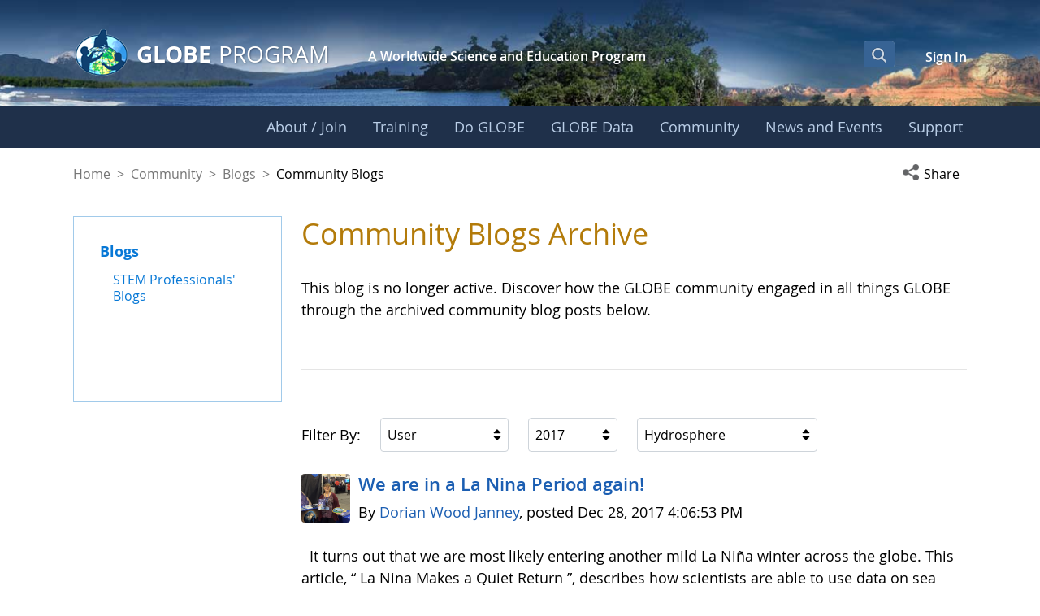

--- FILE ---
content_type: text/javascript
request_url: https://www.globe.gov/o/gov-globe-main-theme/js/main.js?browserId=chrome&minifierType=js&languageId=en_US&t=1769196384000
body_size: 2497
content:
/*1769196384000*/
/**
 * Copyright (c) 2000-present Liferay, Inc. All rights reserved.
 *
 * This library is free software; you can redistribute it and/or modify it under
 * the terms of the GNU Lesser General Public License as published by the Free
 * Software Foundation; either version 2.1 of the License, or (at your option)
 * any later version.
 *
 * This library is distributed in the hope that it will be useful, but WITHOUT
 * ANY WARRANTY; without even the implied warranty of MERCHANTABILITY or FITNESS
 * FOR A PARTICULAR PURPOSE. See the GNU Lesser General Public License for more
 * details.
 */

/* eslint-disable prefer-arrow-callback */
AUI().ready(
	/*
	This function gets loaded when all the HTML, not including the portlets, is
	loaded.
	*/

	function() {
        /* GLOBE-6712 Modification to the top admin bar */
        /* set up listener on non-homepage pages to listen for scroll */
        setScrollListener();
    }
);

Liferay.Portlet.ready(
	/*
	This function gets loaded after each and every portlet on the page.

	portletId: the current portlet's id
	node: the Alloy Node object of the current portlet
	*/

	function(_portletId, _node) {}
);

Liferay.on(
	'allPortletsReady',

	/*
	This function gets loaded when everything, including the portlets, is on
	the page.
	*/

	function() {
	    //targets journal article images to see if they have proper alt tags
        //checks for bracketed alt tags to turn them into figure captions.;
        checkJAImageCaptions();

        //profile icon in banner becomes untabbable if not visible
        toggleTabbedItems();
    }
);

window.addEventListener("resize", toggleTabbedItems);

function toggleTabbedItems() {
    var menuOpen = $("#senna_surface1-default .container-fluid").hasClass("mobile-menu-open");

    if (window.innerWidth > 991.98) {
        $(".personal-menu-dropdown .dropdown-toggle").attr("tabIndex", "0");
        $("a.sign-in.text-default").attr("tabIndex", "0");
    } else {
        if (menuOpen) {
            $(".personal-menu-dropdown .dropdown-toggle").attr("tabIndex", "0");
            $("a.sign-in.text-default").attr("tabIndex", "0");
        } else {
            $(".personal-menu-dropdown .dropdown-toggle").attr("tabIndex", "-1");
            $("a.sign-in.text-default").attr("tabIndex", "-1");
        }
    }
}

function setScrollListener(){
    let lastKnownScrollPosition = 0;

    document.addEventListener("scroll", (event) => {
        lastKnownScrollPosition = window.scrollY;

        if (lastKnownScrollPosition < 130 && $(".control-menu").hasClass( "bkgd-colored" )) {
            $(".control-menu").removeClass("bkgd-colored");
        } else if (lastKnownScrollPosition > 130 && !$(".control-menu").hasClass( "bkgd-colored" )) {
            $(".control-menu").addClass("bkgd-colored");
        }
    });
}

function checkJAImageCaptions(){
    //check all images on the page
    //console.log($('.journal-content-article img').length);
    $('.journal-content-article img').each(function(){
        var img = new Image();
        img.onload = function() {
            //console.log($(this).attr('src') + ' - done!');
            let altText = $el.attr("alt");

            //check position of image. If not at the top, add a top margin. Else don't add it.;
            let BSmY = " m"+($el.position().top === 0 ? "b" : "y")+"-3";

            //has img alt text. meaning NOT alt="";
            if (altText){
                //check altText for brackets at first two and last two characters;
                if ( ( altText.slice(0,2) + altText.slice((altText.length-2),(altText.length)) ) === "[[]]" ){
                    //remove brackets so we can use alt as figcaption;
                    altText = altText.replace("[[","").replace("]]","");

                    //empty alt tag of image so it is not read.;
                    $el.attr("alt", "");

                    //pull the inline styles of the image and create style obj for width capture;
                    let positionStyle = $el.attr('style');

                    //empty the img inline styles;
                    $el.attr('style', '');

                    //create obj of inline image css;
                    var regex = /([\w-]*)\s*:\s*([^;]*)/g;
                    var match, styles={};
                    while(match=regex.exec(positionStyle)) styles[match[1]] = match[2].trim();
                    let cssW = styles["width"] !== undefined ? styles["width"] : "";

                    //will capture css float if has float.;
                    let myFloat = styles["float"] !== undefined ? styles["float"] : "none";

                    //jquery image width;
                    let imgW = $el.width();

                    // add the m-0 class unless the image is centered.
                    let isCentered = styles["margin-left"] === "auto" && styles["margin-right"] === "auto";
                    let floatMargin = (isCentered) ? "" : " m-0 ";

                    //fig caption BS margin addition;
                    let floatClass = floatMargin + BSmY + " mb-sm-0";
                    //add BS float if needed;
                    if ( myFloat === "right" || myFloat === "left" ){
                        floatClass += " float-"+myFloat;
                        //additional based on float left or right.
                        floatClass += myFloat === "right" ? " ml-0 ml-sm-4" : " mr-0 mr-sm-4";
                    }

                    //reset inline style string if necessary for placement on figure element;
                    positionStyle = ( positionStyle === undefined || positionStyle === null ) ? "" : positionStyle;

                    if (cssW === ""){
                    //if no width in inline css;
                        positionStyle += ('width:'+imgW+'px;');
                    } else if (cssW.includes("%")){
                    // add back width pct if using %;
                        $el.css("width", cssW);
                    }

                    // put it all together...;
                    // create the figure wrapper for the image;
                    $el.wrap("<figure style='"+positionStyle+"' class='image-wrapper"+floatClass+"'></figure>");
                    $el.after("<figcaption>"+altText+"</figcaption>");
                };
            } else {
                $el.attr("alt", "");
                $el.addClass(BSmY);
            }
        }
        img.src = $(this).attr('src');
        var $el = $(this);
    });
};